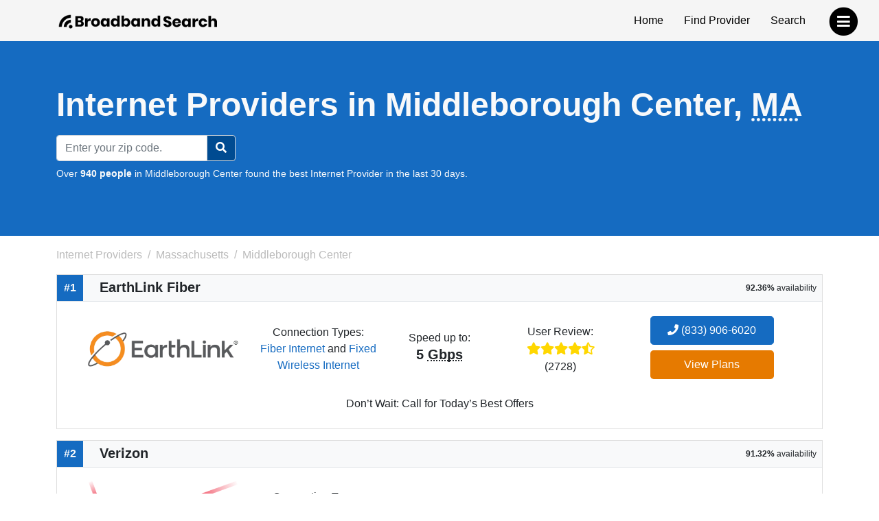

--- FILE ---
content_type: text/html; charset=utf-8
request_url: https://www.broadbandsearch.net/service/massachusetts/middleborough-center
body_size: 12755
content:
<!DOCTYPE html><html lang="en"><head><meta charset="utf-8"/><meta name="viewport" content="width=device-width,initial-scale=1,initial-scale=1.0"/><meta http-equiv="x-ua-compatible" content="IE=edge"/><meta name="robots" content="noarchive"/><meta name="trustpilot-one-time-domain-verification-id" content="ejnGLvpDlDsn5AY4FqhRUoVG8OC28AL08ueBrnND"/><script>window.dataLayer = window.dataLayer || [];</script><script>(function(w,d,s,l,i){w[l]=w[l]||[];w[l].push({'gtm.start': new Date().getTime(),event:'gtm.js'});var f=d.getElementsByTagName(s)[0],
j=d.createElement(s),dl=l!='dataLayer'?'&l='+l:'';j.async=true;j.src=
'https://www.googletagmanager.com/gtm.js?id='+i+dl;f.parentNode.insertBefore(j,f);
})(window,document,'script','dataLayer','GTM-WQDNNDH');
</script><title>Internet Providers in Middleborough Center, MA | Top 5 Options</title><link rel="canonical" href="https://www.broadbandsearch.net/service/massachusetts/middleborough-center"/><meta name="description" content="Top Internet Providers in Middleborough Center, MA: 1. EarthLink Fiber covers 92.36% | 2. Verizon covers 91.32% | 3. Xfinity covers 89.62% | 4. Viasat covers 96.83% | 5. HughesNet covers 98.58%. Find Your Right Connection Today!"/><meta name="keywords" content="Middleborough Center Massachusetts, internet, broadband, television"/><meta property="og:title" content="10 Best Internet Providers in Middleborough Center, MA (for 2025)"/><meta property="og:description" content="Top Internet Providers in Middleborough Center, MA: 1. EarthLink Fiber covers 92.36% | 2. Verizon covers 91.32% | 3. Xfinity covers 89.62% | 4. Viasat covers 96.83% | 5. HughesNet covers 98.58%. Find Your Right Connection Today!"/><meta property="og:image" content="https://cdn.broadbandsearch.net/img/header/logo.webp"/><meta property="og:url" content="https://www.broadbandsearch.net/service/massachusetts/middleborough-center"/><meta property="og:site_name" content="BroadbandSearch.net"/><script src="//cdn.bc0a.com/autopilot/f00000000304031/autopilot_sdk.js"></script><link rel="apple-touch-icon" sizes="57x57" href="https://cdn.broadbandsearch.net/img/social/apple-icon-57x57.png"><link rel="apple-touch-icon" sizes="60x60" href="https://cdn.broadbandsearch.net/img/social/apple-icon-60x60.png"><link rel="apple-touch-icon" sizes="72x72" href="https://cdn.broadbandsearch.net/img/social/apple-icon-72x72.png"><link rel="apple-touch-icon" sizes="76x76" href="https://cdn.broadbandsearch.net/img/social/apple-icon-76x76.png"><link rel="apple-touch-icon" sizes="114x114" href="https://cdn.broadbandsearch.net/img/social/apple-icon-114x114.png"><link rel="apple-touch-icon" sizes="120x120" href="https://cdn.broadbandsearch.net/img/social/apple-icon-120x120.png"><link rel="apple-touch-icon" sizes="144x144" href="https://cdn.broadbandsearch.net/img/social/apple-icon-144x144.png"><link rel="apple-touch-icon" sizes="152x152" href="https://cdn.broadbandsearch.net/img/social/apple-icon-152x152.png"><link rel="apple-touch-icon" sizes="180x180" href="https://cdn.broadbandsearch.net/img/social/apple-icon-180x180.png"><link rel="icon" type="image/png" sizes="192x192" href="https://cdn.broadbandsearch.net/img/social/android-icon-192x192.png"><link rel="icon" type="image/png" sizes="32x32" href="https://cdn.broadbandsearch.net/img/social/favicon-32x32.png"><link rel="icon" type="image/png" sizes="96x96" href="https://cdn.broadbandsearch.net/img/social/favicon-96x96.png"><link rel="icon" type="image/png" sizes="16x16" href="https://cdn.broadbandsearch.net/img/social/favicon-16x16.png"><link rel="manifest" href="https://cdn.broadbandsearch.net/img/social/manifest.json"><meta name="msapplication-TileColor" content="#156bc1"><meta name="msapplication-TileImage" content="https://cdn.broadbandsearch.net/img/social/ms-icon-144x144.png"><meta name="theme-color" content="#156bc1"><link rel="publisher" href="https://plus.google.com/108185431490870175350"><link rel="shortcut icon" type="image/x-icon" href="/favicon.ico"><link rel="icon" type="image/x-icon" href="/favicon.ico"><script src="https://cdn.broadbandsearch.net/js/delayscripts.min.js" type="text/javascript"></script><link rel="stylesheet" type="text/css" href="https://cdn.broadbandsearch.net/css/app.min.css"/><style>.square-ribbon {
    height: 75px;
    left: -5px;
    overflow: hidden;
    position: absolute;
    text-align: right;
    top: -5px;
    width: 75px;
    z-index: 1;
}
.square-ribbon span {
    -webkit-transform: rotate(-45deg);
    background: #d43b3b;
    box-shadow: 0 3px 10px -5px rgb(0 0 0);
    color: #fff;
    display: block;
    font-size: 10px;
    font-weight: 700;
    left: -21px;
    line-height: 20px;
    position: absolute;
    text-align: center;
    text-shadow: 0 0 1px rgb(0 0 0);
    text-transform: uppercase;
    top: 19px;
    transform: rotate(-45deg);
    width: 100px;
}
.square-ribbon span::before {
    border: 3px solid #d43b3b;
    border-bottom-color: transparent;
    border-right-color: transparent;
    content: "";
    left: 0;
    position: absolute;
    top: 100%;
    z-index: -1;
}
.square-ribbon span::after {
    border: 3px solid #d43b3b;
    border-bottom-color: transparent;
    border-left-color: transparent;
    content: "";
    position: absolute;
    right: 0;
    top: 100%;
    z-index: -1;
}
ol.breadcrumb li a { color: #BBB; }
.breadcrumb-item.active { color: #BBB !important; }
.breadcrumb-item+.breadcrumb-item::before { color: #BBB !important; }
</style><link rel="preload" href="https://cdn.broadbandsearch.net/js/map.min.js" as="script"/></head><body><noscript><iframe src="https://www.googletagmanager.com/ns.html?id=GTM-WQDNNDH" height="0" width="0" style="display:none;visibility:hidden"></iframe><div class="container-fluid"><div class="row"><div class="col-sm-12"><div class="panel panel-danger"><div class="panel-heading"><p class="h3 panel-title">We have detected that JavaScript has been disabled.</p></div><div class="panel-body bg-danger text-light"><p>While we have taken every precaution to allow our site to run in every environment, it is <strong>highly recommended</strong> that you enable JavaScript for the best possible experience.</p></div></div></div></div></div></noscript><header id="top"><div class="container"><div class="row"><div class="col-12 col-sm-3"><a class="img" href="/" target="_top"><img class="img-responsive logo-img" src="https://cdn.broadbandsearch.net/img/header/logo.webp" alt="BroadbandSearch" onerror="this.src='https://cdn.broadbandsearch.net/img/default.png'" height="25" width="234"></a><a class="d-none" href="/" target="_top" aria-label="home">BroadbandSearch</a></div><div class="col-sm-9 d-none d-sm-block"><ul class="list-unstyled float-end"><li><a href="/">Home</a></li><li><a class="bs-tooltip" href="/provider" target="_top" title="Find an Internet Service Provider">Find Provider</a></li><li><a class="bs-tooltip" href="/search" target="_top" title="Search for an Internet Service Provider in your area">Search</a></li></ul></div></div></div></header><a class="navigation-button" href="#" aria-label="navbar-toggle"><span class="fa-stack fa-lg pull-right" style="margin-top: 10px;"><i class="fa fa-circle fa-stack-2x" style="color: #000"></i><i class="fa fa-bars fa-stack-1x fa-inverse" style="color: #FFF"></i></span></a><nav id="navigation"><div class="container-fluid"><div class="row"><div class="col-12"><span class="h3">BroadbandSearch</span><ul class="list-unstyled"><li><a href="/" target="_top">Home</a></li><li class="separator"><a href="/provider" target="_top">Find Provider</a></li><li><a href="/search" target="_top">Search by Zip Code</a></li><li><a href="/service" target="_top">Service Areas</a></li><li><a href="/sources" target="_top">Sources</a></li><li class="separator"></li><li><span class="fs-5" style="padding-left:20px;">Connection Types</span><hr class="my-2" style="max-width:175px;margin-left:20px;"></li><li><a href="/provider/fiber" target="_top">Fiber</a></li><li><a href="/provider/cable" target="_top">Cable</a></li><li><a href="/provider/satellite" target="_top">Satellite</a></li><li><a href="/provider/dsl" target="_top">DSL</a></li><li><a href="/provider/fixed-wireless" target="_top">Fixed Wireless</a></li></ul></div></div></div></nav><nav id="breadtop" aria-label="breadcrumb"></nav><form class="mb-3 py-5 bg-primary" method="get" action="/search" style="margin-top:-20px"><div class="container text-light py-3"><div class="row"><div class="col-9 col-sm-12"><h1 class="mb-3 display-5 fw-bold">Internet Providers in Middleborough Center, <abbr title="Massachusetts">MA</abbr></h1><meta itemprop="sameAs" content="http://en.wikipedia.org/wiki/Internet_access"><meta itemprop="name" content="internet access"></div><div class="d-flex d-sm-none col-3"><div class="btn btn-primary d-inline-block d-sm-none my-auto border-white rounded-circle" id="searchZIP"><i class="fa fa-search"></i></div></div><div class="col-12 col-sm-4 col-lg-3 d-none d-sm-block" id="searchInput"><div class="input-group"><input class="form-control" id="search" name="search" placeholder="Enter your zip code." maxlength="5"><button class="btn btn-primary searchButton d-sm-inline-block rounded-0 rounded-end" id="searchBtn" style="border-color: #ced4da"><i class="fa fa-search"></i></button></div></div></div><div class="row"><div class="col-lg-12"><p class="search-sub small mt-2">Over <strong>940 people</strong> in Middleborough Center found the best Internet Provider in the last 30 days.</p></div></div></div></form><div class="container" id="search-results"><div class="row"><ol class="breadcrumb d-none d-sm-flex col-sm-9" itemscope itemtype="http://schema.org/BreadcrumbList" id="breadcrumb-list" style="padding-left:.75rem"><li class="breadcrumb-item bs-tooltip" itemscope itemprop="itemListElement" itemtype="http://schema.org/ListItem" title="Internet Providers"><a itemscope href="/" itemtype="http://schema.org/Thing" itemprop="item" id="breadcrumb-internet-providers"><span itemprop="name">Internet Providers</span><meta itemprop="url" content="/"></a><meta itemprop="position" content="1"></li><li class="breadcrumb-item bs-tooltip" itemscope itemprop="itemListElement" itemtype="http://schema.org/ListItem" title="Massachusetts"><a itemscope href="/service/massachusetts" itemtype="http://schema.org/Thing" itemprop="item" id="breadcrumb-massachusetts"><span itemprop="name">Massachusetts</span><meta itemprop="url" content="/service/massachusetts"></a><meta itemprop="position" content="2"></li><li class="breadcrumb-item active bs-tooltip" itemscope itemprop="itemListElement" itemtype="http://schema.org/ListItem" title="Middleborough Center" aria-current="page"><span itemscope itemtype="http://schema.org/Thing" itemprop="item" id="breadcrumb-middleborough-center"><span itemprop="name">Middleborough Center</span><meta itemprop="url" content="/service/massachusetts/middleborough-center"></span><meta itemprop="position" content="3"></li></ol></div><div class="row"><div class="col-md-12"><div class="card rounded-0 mb-3" itemprop="provider" itemscope="itemscope" itemtype="http://schema.org/LocalBusiness"><div itemprop="address" itemscope="itemscope" itemtype="http://schema.org/PostalAddress"><meta itemprop="/addressLocality" content="Middleborough Center"/><meta itemprop="/addressRegion" content="Massachusetts"/><meta itemprop="/telephone" content="(833) 906-6020"/></div><div class="card-title bg-light m-0 border-bottom" style="line-height:38px;"><span class="float-start text-center fs-6 fw-bold text-light" style="background-color: #156bc1;width:38px;">#1</span><h2 class="d-inline-block mx-4 fs-5 fw-bold" itemprop="name" style="vertical-align: bottom;">EarthLink Fiber</h2><span class="float-end mx-2" style="font-size: 12px;"><strong>92.36%</strong> availability</span></div><div class="card-body city-background text-center"><div class="container-fluid"><div class="row"><div class="col-sm-6 col-lg-3 m-auto" style="padding-right: 1.5rem;"><a class="bs-tooltip" href="/provider/earthlink?city=middleborough-center&amp;state=massachusetts" title="Click to view all Internet plans for EarthLink Fiber."><img class="img-responsive mh-150" src="https://cdn.broadbandsearch.net/img/providers/earthlink.webp" width="285.5" height="150" alt="EarthLink Fiber logo" onerror="this.src='https://cdn.broadbandsearch.net/img/default.png'"/></a></div><div class="col-sm-6 col-lg-2 m-auto p-0"><p class="m-0">Connection Types:</p><a class="bs-tooltip w-75 no-hover" href="/provider/fiber" title="Click to view all Fiber Internet internet providers.">Fiber Internet</a> and <a class="bs-tooltip w-75 no-hover" href="/provider/fixed-wireless" title="Click to view all Fixed Wireless Internet internet providers.">Fixed Wireless Internet</a> </div><div class="col-sm-6 col-lg-2 m-auto p-0"><div style="line-height: 150%;">Speed up to:</div><p class="h5 fw-bold">5 <abbr title="Gigabits per second">Gbps</abbr></p></div><div class="col-sm-6 col-lg-2 m-auto p-0"><div style="line-height: 150%;">User Review:</div><div style="font-size: 18px"><span class="bs-tooltip" title="4.6 out of 5 stars"><i class="fa fa-star" aria-hidden="true" style="color: #FFD700"></i><i class="fa fa-star" aria-hidden="true" style="color: #FFD700"></i><i class="fa fa-star" aria-hidden="true" style="color: #FFD700"></i><i class="fa fa-star" aria-hidden="true" style="color: #FFD700"></i><i class="fa fa-star-half-alt" aria-hidden="true" style="color: #FFD700"></i></span><p class="m-0 small">(2728)</p></div></div><div class="col-sm-6 col-lg-3 m-auto"><meta itemprop="telephone" content="(833) 906-6020"/><div style="margin-top: 5px;"><a class="btn btn-block btn-primary fs-6 mb-2 no-hover btn-lg bs-tooltip" href="/phone/earthlink/sales?city=middleborough-center&amp;state=massachusetts&amp;phone=" title="Click to call a EarthLink Fiber sales agent." style="min-width:75%;" onclick="dataLayer.push({&quot;event&quot;: &quot;phone_call&quot;, &quot;provider_name&quot;: &quot;EarthLink Fiber&quot;, &quot;provider_slug&quot;: &quot;earthlink&quot;, &quot;city&quot;: &quot;middleborough-center&quot;, &quot;state&quot;: &quot;massachusetts&quot;, &quot;position&quot;: &quot;1&quot;, &quot;phone_number&quot;: &quot;(833) 906-6020&quot;, });" rel="nofollow"><i class="fa fa-phone"></i> (833) 906-6020</a></div><a class="btn btn-block btn-plans fs-6 mb-2 no-hover btn-lg bs-tooltip" href="https://earthlinkinternet.com/fiber/deals/" style="min-width:75%;" target="_blank" rel="nofollow noreferrer sponsored" onclick="dataLayer.push({&quot;event&quot;: &quot;provider_click&quot;, &quot;provider_name&quot;: &quot;EarthLink Fiber&quot;, &quot;provider_slug&quot;: &quot;earthlink&quot;, &quot;city&quot;: &quot;middleborough-center&quot;, &quot;state&quot;: &quot;massachusetts&quot;, &quot;position&quot;: &quot;1&quot;});">View Plans</a></div></div></div><div class="col-sm-6 mx-auto mb-3"></div><div class="text-center m-2"><p class="m-0">Don’t Wait: Call for Today’s Best Offers</p></div></div></div></div></div><div class="row"><div class="col-md-12"><div class="card rounded-0 mb-3" itemprop="provider" itemscope="itemscope" itemtype="http://schema.org/LocalBusiness"><div itemprop="address" itemscope="itemscope" itemtype="http://schema.org/PostalAddress"><meta itemprop="/addressLocality" content="Middleborough Center"/><meta itemprop="/addressRegion" content="Massachusetts"/><meta itemprop="/telephone" content="(844) 338-4948"/></div><div class="card-title bg-light m-0 border-bottom" style="line-height:38px;"><span class="float-start text-center fs-6 fw-bold text-light" style="background-color: #156bc1;width:38px;">#2</span><h2 class="d-inline-block mx-4 fs-5 fw-bold" itemprop="name" style="vertical-align: bottom;">Verizon</h2><span class="float-end mx-2" style="font-size: 12px;"><strong>91.32%</strong> availability</span></div><div class="card-body city-background text-center"><div class="container-fluid"><div class="row"><div class="col-sm-6 col-lg-3 m-auto" style="padding-right: 1.5rem;"><a class="bs-tooltip" href="/provider/verizon?city=middleborough-center&amp;state=massachusetts" title="Click to view all Internet plans for Verizon."><img class="img-responsive mh-150" src="https://cdn.broadbandsearch.net/img/providers/fios-verizon.png" width="285.5" height="150" alt="Verizon logo" onerror="this.src='https://cdn.broadbandsearch.net/img/default.png'"/></a></div><div class="col-sm-6 col-lg-2 m-auto p-0"><p class="m-0">Connection Types:</p><a class="bs-tooltip w-75 no-hover" href="/provider/fiber" title="Click to view all Fiber Internet internet providers.">Fiber Internet</a>, <a class="bs-tooltip w-75 no-hover" href="/provider/dsl" title="Click to view all DSL Internet internet providers.">DSL Internet</a>, <a class="bs-tooltip w-75 no-hover" href="/provider/television" title="Click to view all Television internet providers.">Television</a>, <a class="bs-tooltip w-75 no-hover" href="/provider/mobile" title="Click to view all Mobile internet providers.">Mobile</a> and <a class="bs-tooltip w-75 no-hover" href="/provider/phone" title="Click to view all Phone internet providers.">Phone</a> </div><div class="col-sm-6 col-lg-2 m-auto p-0"><div style="line-height: 150%;">Speed up to:</div><p class="h5 fw-bold">1 <abbr title="Gigabits per second">Gbps</abbr></p></div><div class="col-sm-6 col-lg-2 m-auto p-0"><div style="line-height: 150%;">User Review:</div><div style="font-size: 18px"><span class="bs-tooltip" title="3.1 out of 5 stars"><i class="fa fa-star" aria-hidden="true" style="color: #FFD700"></i><i class="fa fa-star" aria-hidden="true" style="color: #FFD700"></i><i class="fa fa-star" aria-hidden="true" style="color: #FFD700"></i><i class="far fa-star" aria-hidden="true" style="color: #CCCCCC"></i><i class="far fa-star" aria-hidden="true" style="color: #CCCCCC"></i></span><p class="m-0 small">(2718)</p></div></div><div class="col-sm-6 col-lg-3 m-auto"><meta itemprop="telephone" content="(844) 338-4948"/><div style="margin-top: 5px;"><a class="btn btn-block btn-primary fs-6 mb-2 no-hover btn-lg bs-tooltip" href="/phone/verizon/sales?city=middleborough-center&amp;state=massachusetts&amp;phone=" title="Click to call a Verizon sales agent." style="min-width:75%;" onclick="dataLayer.push({&quot;event&quot;: &quot;phone_call&quot;, &quot;provider_name&quot;: &quot;Verizon&quot;, &quot;provider_slug&quot;: &quot;verizon&quot;, &quot;city&quot;: &quot;middleborough-center&quot;, &quot;state&quot;: &quot;massachusetts&quot;, &quot;position&quot;: &quot;2&quot;, &quot;phone_number&quot;: &quot;(844) 338-4948&quot;, });" rel="nofollow"><i class="fa fa-phone"></i> (844) 338-4948</a></div></div></div></div><div class="col-sm-6 mx-auto mb-3"></div><div class="text-center m-2"><p class="m-0">Fios customers get upload speeds as fast as their download speeds.</p></div></div></div></div></div><div class="row"><div class="col-md-12"><div class="card rounded-0 mb-3" itemprop="provider" itemscope="itemscope" itemtype="http://schema.org/LocalBusiness"><div itemprop="address" itemscope="itemscope" itemtype="http://schema.org/PostalAddress"><meta itemprop="/addressLocality" content="Middleborough Center"/><meta itemprop="/addressRegion" content="Massachusetts"/><meta itemprop="/telephone" content="(855) 410-1914"/></div><div class="card-title bg-light m-0 border-bottom" style="line-height:38px;"><span class="float-start text-center fs-6 fw-bold text-light" style="background-color: #156bc1;width:38px;">#3</span><h2 class="d-inline-block mx-4 fs-5 fw-bold" itemprop="name" style="vertical-align: bottom;">Xfinity</h2><span class="float-end mx-2" style="font-size: 12px;"><strong>89.62%</strong> availability</span></div><div class="card-body city-background text-center"><div class="container-fluid"><div class="row"><div class="col-sm-6 col-lg-3 m-auto" style="padding-right: 1.5rem;"><a class="bs-tooltip" href="/provider/xfinity?city=middleborough-center&amp;state=massachusetts" title="Click to view all Internet plans for Xfinity."><img class="img-responsive mh-150" src="https://cdn.broadbandsearch.net/img/providers/xfinity.webp" width="285.5" height="150" alt="Xfinity logo" onerror="this.src='https://cdn.broadbandsearch.net/img/default.png'"/></a></div><div class="col-sm-6 col-lg-2 m-auto p-0"><p class="m-0">Connection Types:</p><a class="bs-tooltip w-75 no-hover" href="/provider/cable" title="Click to view all Cable Internet internet providers.">Cable Internet</a>, <a class="bs-tooltip w-75 no-hover" href="/provider/television" title="Click to view all Television internet providers.">Television</a> and <a class="bs-tooltip w-75 no-hover" href="/provider/phone" title="Click to view all Phone internet providers.">Phone</a> </div><div class="col-sm-6 col-lg-2 m-auto p-0"><div style="line-height: 150%;">Speed up to:</div><p class="h5 fw-bold">1 <abbr title="Gigabits per second">Gbps</abbr></p></div><div class="col-sm-6 col-lg-2 m-auto p-0"><div style="line-height: 150%;">User Review:</div><div style="font-size: 18px"><span class="bs-tooltip" title="2.9 out of 5 stars"><i class="fa fa-star" aria-hidden="true" style="color: #FFD700"></i><i class="fa fa-star" aria-hidden="true" style="color: #FFD700"></i><i class="fa fa-star" aria-hidden="true" style="color: #FFD700"></i><i class="far fa-star" aria-hidden="true" style="color: #CCCCCC"></i><i class="far fa-star" aria-hidden="true" style="color: #CCCCCC"></i></span><p class="m-0 small">(2645)</p></div></div><div class="col-sm-6 col-lg-3 m-auto"><meta itemprop="telephone" content="(855) 410-1914"/><div style="margin-top: 5px;"><a class="btn btn-block btn-primary fs-6 mb-2 no-hover btn-lg bs-tooltip" href="/phone/xfinity/sales?city=middleborough-center&amp;state=massachusetts&amp;phone=" title="Click to call a Xfinity sales agent." style="min-width:75%;" onclick="dataLayer.push({&quot;event&quot;: &quot;phone_call&quot;, &quot;provider_name&quot;: &quot;Xfinity&quot;, &quot;provider_slug&quot;: &quot;xfinity&quot;, &quot;city&quot;: &quot;middleborough-center&quot;, &quot;state&quot;: &quot;massachusetts&quot;, &quot;position&quot;: &quot;3&quot;, &quot;phone_number&quot;: &quot;(855) 410-1914&quot;, });" rel="nofollow"><i class="fa fa-phone"></i> (855) 410-1914</a></div><a class="btn btn-block btn-plans fs-6 mb-2 no-hover btn-lg bs-tooltip" href="https://www.myfinance.com/reporting/32357783/?mf_utm_campaign=chameleon-broadbandsearch-xfinity-dl" style="min-width:75%;" target="_blank" rel="nofollow noreferrer sponsored" onclick="dataLayer.push({&quot;event&quot;: &quot;provider_click&quot;, &quot;provider_name&quot;: &quot;Xfinity&quot;, &quot;provider_slug&quot;: &quot;xfinity&quot;, &quot;city&quot;: &quot;middleborough-center&quot;, &quot;state&quot;: &quot;massachusetts&quot;, &quot;position&quot;: &quot;3&quot;});">View Plans</a></div></div></div><div class="col-sm-6 mx-auto mb-3"></div><div class="text-center m-2"><p class="m-0">Comcast customers get access to millions of WiFi hotspots nationwide!</p></div></div></div></div></div><div class="row"><div class="col-md-12"><div class="card rounded-0 mb-3" itemprop="provider" itemscope="itemscope" itemtype="http://schema.org/LocalBusiness"><div itemprop="address" itemscope="itemscope" itemtype="http://schema.org/PostalAddress"><meta itemprop="/addressLocality" content="Middleborough Center"/><meta itemprop="/addressRegion" content="Massachusetts"/><meta itemprop="/telephone" content="(833) 805-0769"/></div><div class="card-title bg-light m-0 border-bottom" style="line-height:38px;"><span class="float-start text-center fs-6 fw-bold text-light" style="background-color: #156bc1;width:38px;">#4</span><h2 class="d-inline-block mx-4 fs-5 fw-bold" itemprop="name" style="vertical-align: bottom;">Viasat</h2><span class="float-end mx-2" style="font-size: 12px;"><strong>96.83%</strong> availability</span></div><div class="card-body city-background text-center"><div class="container-fluid"><div class="row"><div class="col-sm-6 col-lg-3 m-auto" style="padding-right: 1.5rem;"><a class="bs-tooltip" href="/provider/viasat?city=middleborough-center&amp;state=massachusetts" title="Click to view all Internet plans for Viasat."><meta itemprop="image" content="https://cdn.broadbandsearch.net/img/providers/viasat.png"><img class="img-responsive mh-150" loading="lazy" src="https://cdn.broadbandsearch.net/img/providers/viasat.png" width="285.5" height="150" alt="Viasat logo" id="viasat-logo" onerror="this.src='https://cdn.broadbandsearch.net/img/default.png'"></a></div><div class="col-sm-6 col-lg-2 m-auto p-0"><p class="m-0">Connection Types:</p><a class="bs-tooltip w-75 no-hover" href="/provider/satellite" title="Click to view all Satellite Internet internet providers.">Satellite Internet</a> and <a class="bs-tooltip w-75 no-hover" href="/provider/phone" title="Click to view all Phone internet providers.">Phone</a> </div><div class="col-sm-6 col-lg-2 m-auto p-0"><div style="line-height: 150%;">Speed up to:</div><p class="h5 fw-bold">150 <abbr title="Megabits per second">Mbps</abbr></p></div><div class="col-sm-6 col-lg-2 m-auto p-0"><div style="line-height: 150%;">User Review:</div><div style="font-size: 18px"><span class="bs-tooltip" title="3.5 out of 5 stars"><i class="fa fa-star" aria-hidden="true" style="color: #FFD700"></i><i class="fa fa-star" aria-hidden="true" style="color: #FFD700"></i><i class="fa fa-star" aria-hidden="true" style="color: #FFD700"></i><i class="fa fa-star-half-alt" aria-hidden="true" style="color: #FFD700"></i><i class="far fa-star" aria-hidden="true" style="color: #CCCCCC"></i></span><p class="m-0 small">(2975)</p></div></div><div class="col-sm-6 col-lg-3 m-auto"><meta itemprop="telephone" content="(833) 805-0769"/><div style="margin-top: 5px;"><a class="btn btn-block btn-primary fs-6 mb-2 no-hover btn-lg bs-tooltip" href="/phone/viasat/sales?city=middleborough-center&amp;state=massachusetts&amp;phone=" title="Click to call a Viasat sales agent." style="min-width:75%;" onclick="dataLayer.push({&quot;event&quot;: &quot;phone_call&quot;, &quot;provider_name&quot;: &quot;Viasat&quot;, &quot;provider_slug&quot;: &quot;viasat&quot;, &quot;city&quot;: &quot;middleborough-center&quot;, &quot;state&quot;: &quot;massachusetts&quot;, &quot;position&quot;: &quot;4&quot;, &quot;phone_number&quot;: &quot;(833) 805-0769&quot;, });" rel="nofollow"><i class="fa fa-phone"></i> (833) 805-0769</a></div><a class="btn btn-block btn-plans fs-6 mb-2 no-hover btn-lg bs-tooltip" href="https://cart.viasatdeals.com/?address=&amp;address2=&amp;city=&amp;state=FL&amp;zip=&amp;igp=45017&amp;tel=1-855-563-3448&amp;utm_source=vast+bridges&amp;utm_medium=perf+mkt&amp;utm_campaign=vast+bridges+viasat+cart+bbs" style="min-width:75%;" target="_blank" rel="nofollow noreferrer sponsored" onclick="dataLayer.push({&quot;event&quot;: &quot;provider_click&quot;, &quot;provider_name&quot;: &quot;Viasat&quot;, &quot;provider_slug&quot;: &quot;viasat&quot;, &quot;city&quot;: &quot;middleborough-center&quot;, &quot;state&quot;: &quot;massachusetts&quot;, &quot;position&quot;: &quot;4&quot;});">View Plans</a></div></div></div><div class="col-sm-6 mx-auto mb-3"></div></div></div></div></div><div class="row"><div class="col-md-12"><div class="card rounded-0 mb-3" itemprop="provider" itemscope="itemscope" itemtype="http://schema.org/LocalBusiness"><div itemprop="address" itemscope="itemscope" itemtype="http://schema.org/PostalAddress"><meta itemprop="/addressLocality" content="Middleborough Center"/><meta itemprop="/addressRegion" content="Massachusetts"/><meta itemprop="/telephone" content="(833) 644-2535"/></div><div class="card-title bg-light m-0 border-bottom" style="line-height:38px;"><span class="float-start text-center fs-6 fw-bold text-light" style="background-color: #156bc1;width:38px;">#5</span><h2 class="d-inline-block mx-4 fs-5 fw-bold" itemprop="name" style="vertical-align: bottom;">HughesNet</h2><span class="float-end mx-2" style="font-size: 12px;"><strong>98.58%</strong> availability</span></div><div class="card-body city-background text-center"><div class="container-fluid"><div class="row"><div class="col-sm-6 col-lg-3 m-auto" style="padding-right: 1.5rem;"><a class="bs-tooltip" href="/provider/hughesnet?city=middleborough-center&amp;state=massachusetts" title="Click to view all Internet plans for HughesNet."><meta itemprop="image" content="https://cdn.broadbandsearch.net/img/providers/1492545003572hughesnet.png"><img class="img-responsive mh-150" loading="lazy" src="https://cdn.broadbandsearch.net/img/providers/1492545003572hughesnet.png" width="285.5" height="150" alt="HughesNet logo" id="hughesnet-logo" onerror="this.src='https://cdn.broadbandsearch.net/img/default.png'"></a></div><div class="col-sm-6 col-lg-2 m-auto p-0"><p class="m-0">Connection Types:</p><a class="bs-tooltip w-75 no-hover" href="/provider/satellite" title="Click to view all Satellite Internet internet providers.">Satellite Internet</a> and <a class="bs-tooltip w-75 no-hover" href="/provider/phone" title="Click to view all Phone internet providers.">Phone</a> </div><div class="col-sm-6 col-lg-2 m-auto p-0"><div style="line-height: 150%;">Speed up to:</div><p class="h5 fw-bold">100 <abbr title="Megabits per second">Mbps</abbr></p></div><div class="col-sm-6 col-lg-2 m-auto p-0"><div style="line-height: 150%;">User Review:</div><div style="font-size: 18px"><span class="bs-tooltip" title="3.9 out of 5 stars"><i class="fa fa-star" aria-hidden="true" style="color: #FFD700"></i><i class="fa fa-star" aria-hidden="true" style="color: #FFD700"></i><i class="fa fa-star" aria-hidden="true" style="color: #FFD700"></i><i class="fa fa-star" aria-hidden="true" style="color: #FFD700"></i><i class="far fa-star" aria-hidden="true" style="color: #CCCCCC"></i></span><p class="m-0 small">(2869)</p></div></div><div class="col-sm-6 col-lg-3 m-auto"><meta itemprop="telephone" content="(833) 644-2535"/><div style="margin-top: 5px;"><a class="btn btn-block btn-primary fs-6 mb-2 no-hover btn-lg bs-tooltip" href="/phone/hughesnet/sales?city=middleborough-center&amp;state=massachusetts&amp;phone=" title="Click to call a HughesNet sales agent." style="min-width:75%;" onclick="dataLayer.push({&quot;event&quot;: &quot;phone_call&quot;, &quot;provider_name&quot;: &quot;HughesNet&quot;, &quot;provider_slug&quot;: &quot;hughesnet&quot;, &quot;city&quot;: &quot;middleborough-center&quot;, &quot;state&quot;: &quot;massachusetts&quot;, &quot;position&quot;: &quot;5&quot;, &quot;phone_number&quot;: &quot;(833) 644-2535&quot;, });" rel="nofollow"><i class="fa fa-phone"></i> (833) 644-2535</a></div><a class="btn btn-block btn-plans fs-6 mb-2 no-hover btn-lg bs-tooltip" href="https://www.myfinance.com/reporting/32357763/?mf_utm_campaign=chameleon-broadbandsearch-hughesnet-dl" style="min-width:75%;" target="_blank" rel="nofollow noreferrer sponsored" onclick="dataLayer.push({&quot;event&quot;: &quot;provider_click&quot;, &quot;provider_name&quot;: &quot;HughesNet&quot;, &quot;provider_slug&quot;: &quot;hughesnet&quot;, &quot;city&quot;: &quot;middleborough-center&quot;, &quot;state&quot;: &quot;massachusetts&quot;, &quot;position&quot;: &quot;5&quot;});">View Plans</a></div></div></div><div class="col-sm-6 mx-auto mb-3"><div class="row mb-3"><div class="col-sm-12 m-auto"><div class="accordion-flush" id="hughesnet-disclaimer"><div class="accordion-item bg-transparent"><div class="accordion-header" id="hughesnet-faq1"><btn class="accordion-button collapsed p-0 bg-transparent" type="button" data-bs-toggle="collapse" data-bs-target="#hughesnet-faq1-body1" aria-controls="#hughesnet-faq1-body1"><span class="w-75 text-center small m-auto">*per month w/ ACH enrollment & 24-month commitment.&nbsp;</span><span class="small text-primary">(full text)</span></btn></div><div class="accordion-collapse collapse" id="hughesnet-faq1-body1" data-bs-parent="#hughesnet-disclaimer" aria-labelledby="hughesnet-faq1"><div class="accordion-body p-0"><p class="small m-0">*24-month commitment and early service termination fees apply. Monthly Fee reflects the applied $5 savings for ACH enrollment. Offer may vary by geographic area.</p></div></div></div></div></div></div></div><div class="text-center m-2"><p class="m-0">Unlimited Data – With no hard data limits, if you use the data in your plan, speeds will reduce.</p></div></div></div></div></div><div class="row"><div class="col-sm-12"><h2 style="margin-top: 50px; margin-bottom: 50px;">Television Only Providers in Middleborough Center, <abbr title="Massachusetts">MA</abbr></h2></div></div><div class="row"><div class="col-md-12"><div class="card rounded-0 mb-3 lh-sm"><h3 class="card-title bg-light m-0 border-bottom"><span class="float-start text-center fs-6 fw-bold text-light" style="background-color: #156bc1;width:38px;line-height:38px;">#1</span><span class="mx-4 fs-5 fw-bold" style="line-height:38px;">Dish Network</span></h3><div class="card-body city-background"><div class="container-fluid"><div class="row"><div class="col-sm-3 m-auto"><a class="bs-tooltip" href="/provider/dish-network?city=middleborough-center&amp;state=massachusetts" title="Click to view all Television plans for Dish Network."><meta itemprop="image" content="https://cdn.broadbandsearch.net/img/providers/dish-network.svg"><img class="img-responsive" loading="lazy" src="https://cdn.broadbandsearch.net/img/providers/dish-network.svg" width="285.5" height="150" alt="Dish Network logo" id="dish-network-logo" onerror="this.src='https://cdn.broadbandsearch.net/img/default.png'"></a></div><div class="col-sm-6 m-auto"><p class="fw-bold mt-3">Dish Network</p><p>DISH Network is ranked #1 in customer satisfaction by J.D. Power</p><p>Dish Network provides <a href="/provider/television" class="badge rounded-pill bg-primary text-light no-hover bs-tooltip" title="Click to view all Television providers.">Television</a> in Middleborough Center, <abbr title="Massachusetts">MA</abbr></p><ul class="fa-ul"><li><i class="fa-li fas fa-tv text-primary"></i> DISH is ranked #1 in Customer Satisfaction by J.D. Power for the third year in a row.</li><li><i class="fa-li fas fa-tv text-primary"></i> 2-Year TV Price Guarantee.</li><li><i class="fa-li fas fa-tv text-primary"></i> Free Google Voice Remote and Smart DVR Included.</li><li><i class="fa-li fas fa-tv text-primary"></i> Record up to 16 shows at once.</li><li><i class="fa-li fas fa-tv text-primary"></i> 80,000 On Demand Titles.</li><li><i class="fa-li fas fa-tv text-primary"></i> FREE Standard Professional Installation from a trusted, local expert.</li></ul></div><div class="col-sm-3 m-auto text-center"><div class="fs-5">Dish Network television pricing starting at:</div><div class="text-danger fs-3 fw-bold">$64.99</div><div><a class="btn btn-block btn-lg btn-primary mb-2 no-hover w-75 bs-tooltip" href="/phone/dish-network/sales?city=middleborough-center&amp;state=massachusetts&amp;phone=" title="Click to call a Dish Network sales agent." rel="nofollow"><i class="fa fa-phone"></i> (844) 892-3822</a></div></div></div></div></div></div></div></div><div class="row"><div class="col-md-12"><div class="card rounded-0 mb-3 lh-sm"><h3 class="card-title bg-light m-0 border-bottom"><span class="float-start text-center fs-6 fw-bold text-light" style="background-color: #156bc1;width:38px;line-height:38px;">#2</span><span class="mx-4 fs-5 fw-bold" style="line-height:38px;">DIRECTV</span></h3><div class="card-body city-background"><div class="container-fluid"><div class="row"><div class="col-sm-3 m-auto"><a class="bs-tooltip" href="/provider/directv?city=middleborough-center&amp;state=massachusetts" title="Click to view all Television plans for DIRECTV."><meta itemprop="image" content="https://cdn.broadbandsearch.net/img/providers/1464719247868directv.png"><img class="img-responsive" loading="lazy" src="https://cdn.broadbandsearch.net/img/providers/1464719247868directv.png" width="285.5" height="150" alt="DIRECTV logo" id="directv-logo" onerror="this.src='https://cdn.broadbandsearch.net/img/default.png'"></a></div><div class="col-sm-6 m-auto"><p class="fw-bold mt-3">DIRECTV</p><p>DIRECTV has been rated #1 in customer satisfaction over cable for 17 years running.</p><p>DIRECTV provides <a href="/provider/television" class="badge rounded-pill bg-primary text-light no-hover bs-tooltip" title="Click to view all Television providers.">Television</a> in Middleborough Center, <abbr title="Massachusetts">MA</abbr></p><ul class="fa-ul"><li><i class="fa-li fas fa-tv text-primary"></i> Best entertainement options for any sports fan over Cable TV, including NFL Sunday Ticket!</li><li><i class="fa-li fas fa-tv text-primary"></i> Includes local channels</li><li><i class="fa-li fas fa-tv text-primary"></i> HBO, Showtime, Starz, Cinemax free for first 3 months</li><li><i class="fa-li fas fa-tv text-primary"></i> Free upgrade to Genie HD-DVR</li><li><i class="fa-li fas fa-tv text-primary"></i> Free professional installation in up to 4 rooms</li></ul></div><div class="col-sm-3 m-auto text-center"><div class="fs-5">DIRECTV television pricing starting at:</div><div class="text-danger fs-3 fw-bold">$64.99</div><div><a class="btn btn-block btn-lg btn-primary mb-2 no-hover w-75 bs-tooltip" href="/phone/directv/sales?city=middleborough-center&amp;state=massachusetts&amp;phone=" title="Click to call a DIRECTV sales agent." rel="nofollow"><i class="fa fa-phone"></i> (833) 702-3102</a></div></div></div></div></div></div></div></div><div class="row"><div class="col-md-12"><hr></div></div><div class="row text-center"><div class="col-md-3 mb-3"><div class="card"><div class="card-body city-background"><div class="square-ribbon bs-tooltip" title="#1 Internet Provider in Middleborough Center, MA"><span>#1</span></div><p><i class="fa fa-5x fa-trophy text-danger"></i></p><p><strong>Best Provider Overall</strong></p><p><a class="btn btn-primary w-75 text-light no-hover" href="https://earthlinkinternet.com/fiber/deals/" target="_blank" rel="nofollow noreferrer" onclick="dataLayer.push({&quot;event&quot;: &quot;provider_click&quot;, &quot;provider_name&quot;: &quot;EarthLink Fiber&quot;, &quot;provider_slug&quot;: &quot;earthlink&quot;, &quot;city&quot;: &quot;middleborough-center&quot;, &quot;state&quot;: &quot;massachusetts&quot;, &quot;position&quot;: &quot;100&quot;});">EarthLink Fiber</a></p></div></div></div><div class="col-md-3 mb-3"><div class="card"><div class="card-body city-background"><p><i class="fa fa-5x fa-gamepad text-info"></i></p><p><strong>Best Provider for Gaming</strong></p><p><a class="btn btn-info w-75 text-light no-hover" href="https://earthlinkinternet.com/fiber/deals/" target="_blank" rel="nofollow noreferrer" onclick="dataLayer.push({&quot;event&quot;: &quot;provider_click&quot;, &quot;provider_name&quot;: &quot;EarthLink Fiber&quot;, &quot;provider_slug&quot;: &quot;earthlink&quot;, &quot;city&quot;: &quot;middleborough-center&quot;, &quot;state&quot;: &quot;massachusetts&quot;, &quot;position&quot;: &quot;101&quot;});">EarthLink Fiber</a></p></div></div></div><div class="col-md-3 mb-3"><div class="card"><div class="card-body city-background"><p><i class="fa fa-5x fa-tv text-warning"></i></p><p><strong>Best Provider for Streaming</strong></p><p><a class="btn btn-warning w-75 text-light no-hover" href="https://earthlinkinternet.com/fiber/deals/" target="_blank" rel="nofollow noreferrer" onclick="dataLayer.push({&quot;event&quot;: &quot;provider_click&quot;, &quot;provider_name&quot;: &quot;EarthLink Fiber&quot;, &quot;provider_slug&quot;: &quot;earthlink&quot;, &quot;city&quot;: &quot;middleborough-center&quot;, &quot;state&quot;: &quot;massachusetts&quot;, &quot;position&quot;: &quot;102&quot;});">EarthLink Fiber</a></p></div></div></div><div class="col-md-3 mb-3"><div class="card"><div class="card-body city-background"><p><i class="far fa-5x fa-map text-success"></i></p><p><strong>Best Provider for Availability</strong></p><p><a class="btn btn-warning w-75 text-light no-hover" href="https://www.hughesnet.com/?campaignid=291675&amp;mid_code=291675&amp;phone_number=833-875-1963&amp;utm_campaign=291675&amp;utm_medium=referral&amp;utm_source=partner&amp;partnerid=291675&amp;programcode=291675KEPCJ3&amp;site_url=www.hughesnet.com" target="_blank" rel="nofollow noreferrer" onclick="dataLayer.push({&quot;event&quot;: &quot;provider_click&quot;, &quot;provider_name&quot;: &quot;HughesNet&quot;, &quot;provider_slug&quot;: &quot;hughesnet&quot;, &quot;city&quot;: &quot;middleborough-center&quot;, &quot;state&quot;: &quot;massachusetts&quot;, &quot;position&quot;: &quot;103&quot;});">HughesNet</a></p></div></div></div></div><div class="row"><div class="col-sm-12"><a name="all"></a><h4 class="mt-5 h3">Middleborough Center, <abbr title="Massachusetts">MA</abbr> - Internet Connection and Coverage Map</h4></div></div><div class="row"><div class="col-sm-12"><p style="line-height: 200%;"><strong>Middleborough Center, <abbr title="Massachusetts">MA</abbr></strong> has a total of <strong>12</strong> internet providers including &nbsp;<a class="badge rounded-pill text-light bg-primary no-hover bs-tooltip" href="/provider/fiber" title="Middleborough Center, MA has 3 Fiber Internet internet  providers.">3 Fiber Internet  providers</a>, <a class="badge rounded-pill text-light bg-primary no-hover bs-tooltip" href="/provider/cable" title="Middleborough Center, MA has 2 Cable Internet internet  providers.">2 Cable Internet  providers</a>, <a class="badge rounded-pill text-light bg-primary no-hover bs-tooltip" href="/provider/dsl" title="Middleborough Center, MA has 2 DSL Internet internet  providers.">2 DSL Internet  providers</a> and <a class="badge rounded-pill text-light bg-primary no-hover bs-tooltip" href="/provider/satellite" title="Middleborough Center, MA has 2 Satellite Internet internet  providers.">2 Satellite Internet  providers</a>.</p></div></div><div class="row mt-3"><div class="col-md-12"><div class="city-map" data-latitude="41.89412135" data-longitude="-70.91436844" data-zoom="12" data-geojson="/geojson/service/massachusetts/middleborough-center" data-outline="/geojson/outline/massachusetts/middleborough-center"><div class="city-map--controls"><div class="btn-group"></div></div></div><script src="https://cdn.broadbandsearch.net/js/map.min.js" type="text/javascript"></script><link rel="stylesheet" type="text/css" href="https://cdn.broadbandsearch.net/css/app.min.css"/><link rel="stylesheet" href="https://cdnjs.cloudflare.com/ajax/libs/leaflet/1.7.1/leaflet.min.css" integrity="sha512-1xoFisiGdy9nvho8EgXuXvnpR5GAMSjFwp40gSRE3NwdUdIMIKuPa7bqoUhLD0O/5tPNhteAsE5XyyMi5reQVA==" crossorigin="anonymous" referrerpolicy="no-referrer"/><style>div.city-map {
    height: 600px;
    width: 100%;
    position: relative;
}

.btn-secondary {
    color: #FFF !important;
}

div.city-map.image-map {
    display: flex;
    justify-content: center;
    align-items: center;
    cursor: pointer;
    background: #FFF;
}

.city-map {
    display: flex;
    justify-content: center;
    align-items: center;
    &.image-map span, .city-map--loading {
        width: 100%;
        padding: 12px 0;
        text-align: center;
        background: rgba(255, 255, 255, .5);
        position: absolute;
        font-weight: 600;
        font-size: 22px;
        z-index: 9999;
    }
}

.city-map--controls {
    display: block;
    position: absolute;
    top: 0;
    left: 0;
    z-index: 9999;

    .btn-group .btn {
        border: 0;
    }
}</style></div></div><div class="row"><div class="col-md-12"><hr></div></div><div class="row my-3"><div class="col-md-12"><h2>Compare Middleborough Center, MA Internet Providers Ranked by Fastest Speed</h2><div class="table-responsive mt-3 city-background" id="featured-snippet"><table class="table table-hover align-middle"><thead><tr><th></th><th class="d-none d-sm-table-cell"></th><th>Provider</th><th><nobr>Max <abbr title="Megabits per second">Mbps</abbr> Download</nobr></th><th>Type</th></tr></thead><tbody><tr><td><strong>1.</strong></td><td class="d-none d-sm-table-cell" style="width: 100px;"><a class="bs-image-max-50 bs-tooltip" href="https://earthlinkinternet.com/fiber/deals/" target="_blank" rel="nofollow" title="Click to view more information about EarthLink Fiber." onclick="dataLayer.push({&quot;event&quot;: &quot;provider_click&quot;, &quot;provider_name&quot;: &quot;EarthLink Fiber&quot;, &quot;provider_slug&quot;: &quot;earthlink&quot;, &quot;city&quot;: &quot;middleborough-center&quot;, &quot;state&quot;: &quot;massachusetts&quot;, &quot;position&quot;: &quot;200&quot;});"><meta itemprop="logo" content="https://cdn.broadbandsearch.net/img/providers/earthlink.webp"><img class="img-responsive" loading="lazy" src="https://cdn.broadbandsearch.net/img/providers/earthlink.webp" width="500" height="200" alt="EarthLink Fiber logo" id="" onerror="this.src='https://cdn.broadbandsearch.net/img/default.png'"></a></td><td>EarthLink Fiber</td><td>5 <abbr title="Gigabits per second">Gbps</abbr></td><td><span>Fiber Internet</span> and <span>Fixed Wireless Internet</span></td></tr><tr><td><strong>2.</strong></td><td class="d-none d-sm-table-cell" style="width: 100px;"><meta itemprop="logo" content="https://cdn.broadbandsearch.net/img/providers/fios-verizon.png"><img class="img-responsive" loading="lazy" src="https://cdn.broadbandsearch.net/img/providers/fios-verizon.png" width="500" height="200" alt="Verizon logo" id="" onerror="this.src='https://cdn.broadbandsearch.net/img/default.png'"></td><td>Verizon</td><td>1 <abbr title="Gigabits per second">Gbps</abbr></td><td><span>Fiber Internet</span>, <span>DSL Internet</span>, <span>Television</span>, <span>Mobile</span> and <span>Phone</span></td></tr><tr><td><strong>3.</strong></td><td class="d-none d-sm-table-cell" style="width: 100px;"><a class="bs-image-max-50 bs-tooltip" href="https://www.myfinance.com/reporting/32357783/?mf_utm_campaign=chameleon-broadbandsearch-xfinity-dl" target="_blank" rel="nofollow" title="Click to view more information about Xfinity." onclick="dataLayer.push({&quot;event&quot;: &quot;provider_click&quot;, &quot;provider_name&quot;: &quot;Xfinity&quot;, &quot;provider_slug&quot;: &quot;xfinity&quot;, &quot;city&quot;: &quot;middleborough-center&quot;, &quot;state&quot;: &quot;massachusetts&quot;, &quot;position&quot;: &quot;200&quot;});"><meta itemprop="logo" content="https://cdn.broadbandsearch.net/img/providers/xfinity.webp"><img class="img-responsive" loading="lazy" src="https://cdn.broadbandsearch.net/img/providers/xfinity.webp" width="500" height="200" alt="Xfinity logo" id="" onerror="this.src='https://cdn.broadbandsearch.net/img/default.png'"></a></td><td>Xfinity</td><td>1 <abbr title="Gigabits per second">Gbps</abbr></td><td><span>Cable Internet</span>, <span>Television</span> and <span>Phone</span></td></tr><tr><td><strong>4.</strong></td><td class="d-none d-sm-table-cell" style="width: 100px;"><a class="bs-image-max-50 bs-tooltip" href="https://cart.viasatdeals.com/?address=&amp;address2=&amp;city=&amp;state=FL&amp;zip=&amp;igp=45017&amp;tel=1-855-563-3448&amp;utm_source=vast+bridges&amp;utm_medium=perf+mkt&amp;utm_campaign=vast+bridges+viasat+cart+bbs" target="_blank" rel="nofollow" title="Click to view more information about Viasat." onclick="dataLayer.push({&quot;event&quot;: &quot;provider_click&quot;, &quot;provider_name&quot;: &quot;Viasat&quot;, &quot;provider_slug&quot;: &quot;viasat&quot;, &quot;city&quot;: &quot;middleborough-center&quot;, &quot;state&quot;: &quot;massachusetts&quot;, &quot;position&quot;: &quot;200&quot;});"><meta itemprop="logo" content="https://cdn.broadbandsearch.net/img/providers/viasat.png"><img class="img-responsive" loading="lazy" src="https://cdn.broadbandsearch.net/img/providers/viasat.png" width="500" height="200" alt="Viasat logo" id="" onerror="this.src='https://cdn.broadbandsearch.net/img/default.png'"></a></td><td>Viasat</td><td>150 <abbr title="Megabits per second">Mbps</abbr></td><td><span>Satellite Internet</span> and <span>Phone</span></td></tr><tr><td><strong>5.</strong></td><td class="d-none d-sm-table-cell" style="width: 100px;"><a class="bs-image-max-50 bs-tooltip" href="https://www.myfinance.com/reporting/32357763/?mf_utm_campaign=chameleon-broadbandsearch-hughesnet-dl" target="_blank" rel="nofollow" title="Click to view more information about HughesNet." onclick="dataLayer.push({&quot;event&quot;: &quot;provider_click&quot;, &quot;provider_name&quot;: &quot;HughesNet&quot;, &quot;provider_slug&quot;: &quot;hughesnet&quot;, &quot;city&quot;: &quot;middleborough-center&quot;, &quot;state&quot;: &quot;massachusetts&quot;, &quot;position&quot;: &quot;200&quot;});"><meta itemprop="logo" content="https://cdn.broadbandsearch.net/img/providers/1492545003572hughesnet.png"><img class="img-responsive" loading="lazy" src="https://cdn.broadbandsearch.net/img/providers/1492545003572hughesnet.png" width="500" height="200" alt="HughesNet logo" id="" onerror="this.src='https://cdn.broadbandsearch.net/img/default.png'"></a></td><td>HughesNet</td><td>100 <abbr title="Megabits per second">Mbps</abbr></td><td><span>Satellite Internet</span> and <span>Phone</span></td></tr></tbody></table></div></div></div><div class="row"><div class="col-md-12"><hr></div></div><div class="row"><div class="col-md-12 text-center"><p style="margin-bottom: 30px;">Use the below tables to compare high-speed internet service providers with internet speeds as well as data caps in Middleborough Center, Massachusetts</p></div></div><div class="row"><div class="col-md-6"><p><strong>Your Best Internet Service Option By Usage</strong></p><ul><li>Best Provider for Overall Usage - <a href="https://earthlinkinternet.com/fiber/deals/", target="_blank", rel="nofollow", title="Click to view more information about EarthLink Fiber.", onclick='dataLayer.push({"event": "provider_click", "provider_name": "EarthLink Fiber", "provider_slug": "earthlink", "city": "middleborough-center", "state": "massachusetts", "position": "300"});'>EarthLink Fiber</a></li><li>Best Provider for Fast Speeds - <a href="https://earthlinkinternet.com/fiber/deals/", target="_blank", rel="nofollow", title="Click to view more information about EarthLink Fiber.", onclick='dataLayer.push({"event": "provider_click", "provider_name": "EarthLink Fiber", "provider_slug": "earthlink", "city": "middleborough-center", "state": "massachusetts", "position": "301"});'>EarthLink Fiber</a></li><li>Best Provider for Gaming - <a href="https://earthlinkinternet.com/fiber/deals/", target="_blank", rel="nofollow", title="Click to view more information about EarthLink Fiber.", onclick='dataLayer.push({"event": "provider_click", "provider_name": "EarthLink Fiber", "provider_slug": "earthlink", "city": "middleborough-center", "state": "massachusetts", "position": "302"});'>EarthLink Fiber</a></li><li>Best Provider for Streaming - <a href="https://earthlinkinternet.com/fiber/deals/", target="_blank", rel="nofollow", title="Click to view more information about EarthLink Fiber.", onclick='dataLayer.push({"event": "provider_click", "provider_name": "EarthLink Fiber", "provider_slug": "earthlink", "city": "middleborough-center", "state": "massachusetts", "position": "303"});'>EarthLink Fiber</a></li><li>Best Provider for Availability - <a href="https://www.hughesnet.com/?campaignid=291675&mid_code=291675&phone_number=833-875-1963&utm_campaign=291675&utm_medium=referral&utm_source=partner&partnerid=291675&programcode=291675KEPCJ3&site_url=www.hughesnet.com", target="_blank", rel="nofollow", title="Click to view more information about HughesNet.", onclick='dataLayer.push({"event": "provider_click", "provider_name": "HughesNet", "provider_slug": "hughesnet", "city": "middleborough-center", "state": "massachusetts", "position": "304"});'>HughesNet</a></li></ul><p><strong>Fastest Internet Speeds in Middleborough Center, Massachusetts</strong><ul><li><a href="https://earthlinkinternet.com/fiber/deals/", target="_blank", rel="nofollow", title="Click to view more information about EarthLink Fiber.", onclick='dataLayer.push({"event": "provider_click", "provider_name": "EarthLink Fiber", "provider_slug": "earthlink", "city": "middleborough-center", "state": "massachusetts", "position": "305"});'>EarthLink Fiber</a> - 5 <abbr title="Gigabits per second">Gbps</abbr><strong class="text-danger" style="margin-left: 7px;">** Fast Download **</strong></li><li>Verizon - 1 <abbr title="Gigabits per second">Gbps</abbr></li><li>Xfinity - 1 <abbr title="Gigabits per second">Gbps</abbr></li></ul></p></div><div class="col-md-6"><p><strong>Internet Provider Types in Middleborough Center, Massachusetts</strong></p><ul><li>Fiber Internet - 88.28%</li><li>Cable Internet - 87.94%</li><li>DSL Internet - 83.43%</li><li>Satellite Internet - 100%</li></ul><p><strong>Widest Coverage Providers in Middleborough Center, Massachusetts</strong><ul><li><a href="https://www.hughesnet.com/?campaignid=291675&mid_code=291675&phone_number=833-875-1963&utm_campaign=291675&utm_medium=referral&utm_source=partner&partnerid=291675&programcode=291675KEPCJ3&site_url=www.hughesnet.com", target="_blank", rel="nofollow", title="Click to view more information about HughesNet.", onclick='dataLayer.push({"event": "provider_click", "provider_name": "HughesNet", "provider_slug": "hughesnet", "city": "middleborough-center", "state": "massachusetts", "position": "306"});'>HughesNet</a> - 98.58%</li><li><a href="https://cart.viasatdeals.com/?address=&address2=&city=&state=FL&zip=&igp=45017&tel=1-855-563-3448&utm_source=vast+bridges&utm_medium=perf+mkt&utm_campaign=vast+bridges+viasat+cart+bbs", target="_blank", rel="nofollow", title="Click to view more information about Viasat.", onclick='dataLayer.push({"event": "provider_click", "provider_name": "Viasat", "provider_slug": "viasat", "city": "middleborough-center", "state": "massachusetts", "position": "306"});'>Viasat</a> - 96.83%</li><li><a href="https://earthlinkinternet.com/fiber/deals/", target="_blank", rel="nofollow", title="Click to view more information about EarthLink Fiber.", onclick='dataLayer.push({"event": "provider_click", "provider_name": "EarthLink Fiber", "provider_slug": "earthlink", "city": "middleborough-center", "state": "massachusetts", "position": "306"});'>EarthLink Fiber</a> - 92.36%</li></ul></p></div></div><div class="row mt-3"><div class="col-md-12"><p class="h3 fw-bold">Below is a list of the Fiber Internet options in Middleborough Center, Massachusetts with up to Gigabit connections. Search Fiber-optic internet plans and internet packages.</p></div></div><div class="row"><div class="col-md-12"><ol><li><strong>EarthLink Fiber</strong> - 5 <abbr title="Gigabits per second">Gbps</abbr> - <span>Fiber Internet</span> and <span>Fixed Wireless Internet</span></li><li><strong>Verizon</strong> - 1 <abbr title="Gigabits per second">Gbps</abbr> - <span>Fiber Internet</span>, <span>DSL Internet</span>, <span>Television</span>, <span>Mobile</span> and <span>Phone</span></li><li><strong>Cyberonic</strong> - 11 <abbr title="Megabits per second">Mbps</abbr> - <span>Fiber Internet</span>, <span>Cable Internet</span>, <span>DSL Internet</span>, <span>Copper Internet</span> and <span>Fixed Wireless Internet</span></li></ol></div></div><div class="row mt-3"><div class="col-md-12"><p class="h3 fw-bold">Here are the internet providers that have the best availability in Middleborough Center, Massachusetts, ranked by quality of service and fast speeds.</p></div></div><div class="row"><div class="col-md-12"><ol><li><strong>EarthLink Fiber</strong> - 
5 <abbr title="Gigabits per second">Gbps</abbr> - <span>Fiber Internet</span> and <span>Fixed Wireless Internet</span></li><li><strong>HughesNet</strong> - 
100 <abbr title="Megabits per second">Mbps</abbr> - <span>Satellite Internet</span> and <span>Phone</span></li><li><strong>Viasat</strong> - 
150 <abbr title="Megabits per second">Mbps</abbr> - <span>Satellite Internet</span> and <span>Phone</span></li><li><strong>Verizon</strong> - 
1 <abbr title="Gigabits per second">Gbps</abbr> - <span>Fiber Internet</span>, <span>DSL Internet</span>, <span>Television</span>, <span>Mobile</span> and <span>Phone</span></li><li><strong>Xfinity</strong> - 
1 <abbr title="Gigabits per second">Gbps</abbr> - <span>Cable Internet</span>, <span>Television</span> and <span>Phone</span></li></ol></div></div><div class="row mt-5" style="margin-bottom: 20px"><div class="col-md-12"><p class="h3 fw-bold text-center">Frequently Asked Questions about Middleborough Center, <abbr title="Massachusetts">MA</abbr></p></div></div><div class="row mt-4 mb-5" itemscope itemtype="https://schema.org/FAQPage" style="margin-bottom: 20px"><div class="col-md-12" itemscope="itemscope" itemprop="mainEntity" itemtype="http://schema.org/Question"><strong itemprop="name">Which provider offers the best internet service in Middleborough Center, <abbr title="Massachusetts">MA</abbr>?</strong><div itemscope="itemscope" itemprop="acceptedAnswer" itemtype="http://schema.org/Answer"><p itemprop="text"><a href="https://earthlinkinternet.com/fiber/deals/" target="_blank" rel="nofollow" onclick='dataLayer.push({"event": "provider_click", "provider_name": "EarthLink Fiber", "provider_slug": "earthlink", "city": "middleborough-center", "state": "massachusetts", "position": "600"});'>EarthLink Fiber</a> is the best internet provider in Middleborough Center, <abbr title="Massachusetts">MA</abbr>, with download speeds up to 5 <abbr title="Gigabits per second">Gbps</abbr> and pricing starting at $39.95.</p></div></div><div class="col-md-12" itemscope="itemscope" itemprop="mainEntity" itemtype="http://schema.org/Question"><strong itemprop="name">How many internet providers provide service in Middleborough Center, <abbr title="Massachusetts">MA</abbr>?</strong><div itemscope="itemscope" itemprop="acceptedAnswer" itemtype="http://schema.org/Answer"><p itemprop="text">There are currently 5 providers that offer internet service in Middleborough Center, <abbr title="Massachusetts">MA</abbr>.</p></div></div><div class="col-md-12" itemscope="itemscope" itemprop="mainEntity" itemtype="http://schema.org/Question"><strong itemprop="name">What providers offer internet service in Middleborough Center, <abbr title="Massachusetts">MA</abbr>.</strong><div itemscope="itemscope" itemprop="acceptedAnswer" itemtype="http://schema.org/Answer"><p itemprop="text"><a href="https://www.myfinance.com/reporting/32357763/?mf_utm_campaign=chameleon-broadbandsearch-hughesnet-dl" target="_blank" rel="nofollow" onclick="dataLayer.push({&quot;event&quot;: &quot;provider_click&quot;, &quot;provider_name&quot;: &quot;HughesNet&quot;, &quot;provider_slug&quot;: &quot;hughesnet&quot;, &quot;city&quot;: &quot;middleborough-center&quot;, &quot;state&quot;: &quot;massachusetts&quot;, &quot;position&quot;: &quot;601&quot;});&quot;">HughesNet</a>, <a href="https://cart.viasatdeals.com/?address=&amp;address2=&amp;city=&amp;state=FL&amp;zip=&amp;igp=45017&amp;tel=1-855-563-3448&amp;utm_source=vast+bridges&amp;utm_medium=perf+mkt&amp;utm_campaign=vast+bridges+viasat+cart+bbs" target="_blank" rel="nofollow" onclick="dataLayer.push({&quot;event&quot;: &quot;provider_click&quot;, &quot;provider_name&quot;: &quot;Viasat&quot;, &quot;provider_slug&quot;: &quot;viasat&quot;, &quot;city&quot;: &quot;middleborough-center&quot;, &quot;state&quot;: &quot;massachusetts&quot;, &quot;position&quot;: &quot;601&quot;});&quot;">Viasat</a>, <a href="https://earthlinkinternet.com/fiber/deals/" target="_blank" rel="nofollow" onclick="dataLayer.push({&quot;event&quot;: &quot;provider_click&quot;, &quot;provider_name&quot;: &quot;EarthLink Fiber&quot;, &quot;provider_slug&quot;: &quot;earthlink&quot;, &quot;city&quot;: &quot;middleborough-center&quot;, &quot;state&quot;: &quot;massachusetts&quot;, &quot;position&quot;: &quot;601&quot;});&quot;">EarthLink Fiber</a>, <a href="/provider/verizon">Verizon</a> and <a href="https://www.myfinance.com/reporting/32357783/?mf_utm_campaign=chameleon-broadbandsearch-xfinity-dl" target="_blank" rel="nofollow" onclick="dataLayer.push({&quot;event&quot;: &quot;provider_click&quot;, &quot;provider_name&quot;: &quot;Xfinity&quot;, &quot;provider_slug&quot;: &quot;xfinity&quot;, &quot;city&quot;: &quot;middleborough-center&quot;, &quot;state&quot;: &quot;massachusetts&quot;, &quot;position&quot;: &quot;601&quot;});&quot;">Xfinity</a> offer internet service in Middleborough Center, <abbr title="Massachusetts">MA</abbr>.</p></div></div><div class="col-md-12" itemscope="itemscope" itemprop="mainEntity" itemtype="http://schema.org/Question"><strong itemprop="name">What is the cheapest internet provider in Middleborough Center, <abbr title="Massachusetts">MA</abbr>?</strong><div itemscope="itemscope" itemprop="acceptedAnswer" itemtype="http://schema.org/Answer"><p itemprop="text"><a href="https://earthlinkinternet.com/fiber/deals/" target="_blank" rel="nofollow" onclick='dataLayer.push({"event": "provider_click", "provider_name": "EarthLink Fiber", "provider_slug": "earthlink", "city": "middleborough-center", "state": "massachusetts", "position": "602"});'>EarthLink Fiber</a> is the cheapest internet provider in Middleborough Center, <abbr title="Massachusetts">MA</abbr>, with pricing starting at $39.95.</p></div></div><div class="col-md-12" itemscope="itemscope" itemprop="mainEntity" itemtype="http://schema.org/Question"><strong itemprop="name">What provider has the fastest speeds in Middleborough Center, <abbr title="Massachusetts">MA</abbr>?</strong><div itemscope="itemscope" itemprop="acceptedAnswer" itemtype="http://schema.org/Answer"><p itemprop="text"><a href="https://earthlinkinternet.com/fiber/deals/" target="_blank" rel="nofollow" onclick='dataLayer.push({"event": "provider_click", "provider_name": "EarthLink Fiber", "provider_slug": "earthlink", "city": "middleborough-center", "state": "massachusetts", "position": "603"});'>EarthLink Fiber</a> is the fastest internet provider in Middleborough Center, <abbr title="Massachusetts">MA</abbr>, with maximum speeds reaching 5 <abbr title="Gigabits per second">Gbps</abbr>.</p></div></div><div class="col-md-12" itemscope="itemscope" itemprop="mainEntity" itemtype="http://schema.org/Question"><strong itemprop="name">Is fiber internet available in Middleborough Center, <abbr title="Massachusetts">MA</abbr>?</strong><div itemscope="itemscope" itemprop="acceptedAnswer" itemtype="http://schema.org/Answer"><p itemprop="text">Yes! Fiber internet covers 88% of Middleborough Center, <abbr title="Massachusetts">MA</abbr>.</p></div></div></div><div class="row"><div class="col-md-12"><h2>Compare Internet Providers in Middleborough Center, Massachusetts by Coverage Area</h2></div></div><div class="table-responsive mt-3 city-background"><table class="table table-hover align-middle"><thead><tr><th></th><th class="d-none d-sm-table-cell"></th><th>Provider</th><th><nobr>Max Download</nobr></th><th><nobr>Max Upload</nobr></th><th>Internet Connection</th><th>Coverage</th></tr></thead><tbody><tr class="align-middle"><td><strong>1.</strong></td><td class="d-none d-sm-table-cell" style="width: 100px;"><a class="bs-image-max-50 bs-tooltip" href="https://www.myfinance.com/reporting/32357763/?mf_utm_campaign=chameleon-broadbandsearch-hughesnet-dl" target="_blank" rel="nofollow" title="Click to view more information about HughesNet." onclick="dataLayer.push({&quot;event&quot;: &quot;provider_click&quot;, &quot;provider_name&quot;: &quot;HughesNet&quot;, &quot;provider_slug&quot;: &quot;hughesnet&quot;, &quot;city&quot;: &quot;middleborough-center&quot;, &quot;state&quot;: &quot;massachusetts&quot;, &quot;position&quot;: &quot;500&quot;});"><meta itemprop="logo" content="https://cdn.broadbandsearch.net/img/providers/1492545003572hughesnet.png"><img class="img-responsive" loading="lazy" src="https://cdn.broadbandsearch.net/img/providers/1492545003572hughesnet.png" width="500" height="200" alt="HughesNet logo" id="" onerror="this.src='https://cdn.broadbandsearch.net/img/default.png'"></a></td><td><span>HughesNet</span><a class="bs-tooltip d-block" style="font-size: 12px;" href="https://www.myfinance.com/reporting/32357763/?mf_utm_campaign=chameleon-broadbandsearch-hughesnet-dl" target="_blank" rel="nofollow" title="Click to view all internet plans for HughesNet." onclick="dataLayer.push({&quot;event&quot;: &quot;provider_click&quot;, &quot;provider_name&quot;: &quot;HughesNet&quot;, &quot;provider_slug&quot;: &quot;hughesnet&quot;, &quot;city&quot;: &quot;middleborough-center&quot;, &quot;state&quot;: &quot;massachusetts&quot;, &quot;position&quot;: &quot;501&quot;});">View Plans</a></td><td>100 <abbr title="Megabits per second">Mbps</abbr></td><td>5 <abbr title="Megabits per second">Mbps</abbr></td><td class="overflow-auto" style="max-width: 400px;"><span>Satellite Internet</span> and <span>Phone</span></td><td><span class="bs-tooltip" title="HughesNet covers 98.58% of Middleborough Center, MA.">98.58%</span></td></tr><tr class="align-middle"><td><strong>2.</strong></td><td class="d-none d-sm-table-cell" style="width: 100px;"><a class="bs-image-max-50 bs-tooltip" href="https://cart.viasatdeals.com/?address=&amp;address2=&amp;city=&amp;state=FL&amp;zip=&amp;igp=45017&amp;tel=1-855-563-3448&amp;utm_source=vast+bridges&amp;utm_medium=perf+mkt&amp;utm_campaign=vast+bridges+viasat+cart+bbs" target="_blank" rel="nofollow" title="Click to view more information about Viasat." onclick="dataLayer.push({&quot;event&quot;: &quot;provider_click&quot;, &quot;provider_name&quot;: &quot;Viasat&quot;, &quot;provider_slug&quot;: &quot;viasat&quot;, &quot;city&quot;: &quot;middleborough-center&quot;, &quot;state&quot;: &quot;massachusetts&quot;, &quot;position&quot;: &quot;500&quot;});"><meta itemprop="logo" content="https://cdn.broadbandsearch.net/img/providers/viasat.png"><img class="img-responsive" loading="lazy" src="https://cdn.broadbandsearch.net/img/providers/viasat.png" width="500" height="200" alt="Viasat logo" id="" onerror="this.src='https://cdn.broadbandsearch.net/img/default.png'"></a></td><td><span>Viasat</span><a class="bs-tooltip d-block" style="font-size: 12px;" href="https://cart.viasatdeals.com/?address=&amp;address2=&amp;city=&amp;state=FL&amp;zip=&amp;igp=45017&amp;tel=1-855-563-3448&amp;utm_source=vast+bridges&amp;utm_medium=perf+mkt&amp;utm_campaign=vast+bridges+viasat+cart+bbs" target="_blank" rel="nofollow" title="Click to view all internet plans for Viasat." onclick="dataLayer.push({&quot;event&quot;: &quot;provider_click&quot;, &quot;provider_name&quot;: &quot;Viasat&quot;, &quot;provider_slug&quot;: &quot;viasat&quot;, &quot;city&quot;: &quot;middleborough-center&quot;, &quot;state&quot;: &quot;massachusetts&quot;, &quot;position&quot;: &quot;501&quot;});">View Plans</a></td><td>150 <abbr title="Megabits per second">Mbps</abbr></td><td>3 <abbr title="Megabits per second">Mbps</abbr></td><td class="overflow-auto" style="max-width: 400px;"><span>Satellite Internet</span> and <span>Phone</span></td><td><span class="bs-tooltip" title="Viasat covers 96.83% of Middleborough Center, MA.">96.83%</span></td></tr><tr class="align-middle"><td><strong>3.</strong></td><td class="d-none d-sm-table-cell" style="width: 100px;"><a class="bs-image-max-50 bs-tooltip" href="https://earthlinkinternet.com/fiber/deals/" target="_blank" rel="nofollow" title="Click to view more information about EarthLink Fiber." onclick="dataLayer.push({&quot;event&quot;: &quot;provider_click&quot;, &quot;provider_name&quot;: &quot;EarthLink Fiber&quot;, &quot;provider_slug&quot;: &quot;earthlink&quot;, &quot;city&quot;: &quot;middleborough-center&quot;, &quot;state&quot;: &quot;massachusetts&quot;, &quot;position&quot;: &quot;500&quot;});"><meta itemprop="logo" content="https://cdn.broadbandsearch.net/img/providers/earthlink.webp"><img class="img-responsive" loading="lazy" src="https://cdn.broadbandsearch.net/img/providers/earthlink.webp" width="500" height="200" alt="EarthLink Fiber logo" id="" onerror="this.src='https://cdn.broadbandsearch.net/img/default.png'"></a></td><td><span>EarthLink Fiber</span><a class="bs-tooltip d-block" style="font-size: 12px;" href="https://earthlinkinternet.com/fiber/deals/" target="_blank" rel="nofollow" title="Click to view all internet plans for EarthLink Fiber." onclick="dataLayer.push({&quot;event&quot;: &quot;provider_click&quot;, &quot;provider_name&quot;: &quot;EarthLink Fiber&quot;, &quot;provider_slug&quot;: &quot;earthlink&quot;, &quot;city&quot;: &quot;middleborough-center&quot;, &quot;state&quot;: &quot;massachusetts&quot;, &quot;position&quot;: &quot;501&quot;});">View Plans</a></td><td>5 <abbr title="Gigabits per second">Gbps</abbr></td><td>1 <abbr title="Gigabits per second">Gbps</abbr></td><td class="overflow-auto" style="max-width: 400px;"><span>Fiber Internet</span> and <span>Fixed Wireless Internet</span></td><td><span class="bs-tooltip" title="EarthLink Fiber covers 92.36% of Middleborough Center, MA.">92.36%</span></td></tr><tr class="align-middle"><td><strong>4.</strong></td><td class="d-none d-sm-table-cell" style="width: 100px;"><meta itemprop="logo" content="https://cdn.broadbandsearch.net/img/providers/fios-verizon.png"><img class="img-responsive mh-20p d-block" loading="lazy" src="https://cdn.broadbandsearch.net/img/providers/fios-verizon.png" width="500" height="200" alt="Verizon logo" id="" onerror="this.src='https://cdn.broadbandsearch.net/img/default.png'"></td><td><span>Verizon</span></td><td>1 <abbr title="Gigabits per second">Gbps</abbr></td><td>1 <abbr title="Gigabits per second">Gbps</abbr></td><td class="overflow-auto" style="max-width: 400px;"><span>Fiber Internet</span>, <span>DSL Internet</span>, <span>Television</span>, <span>Mobile</span> and <span>Phone</span></td><td><span class="bs-tooltip" title="Verizon covers 91.32% of Middleborough Center, MA.">91.32%</span></td></tr><tr class="align-middle"><td><strong>5.</strong></td><td class="d-none d-sm-table-cell" style="width: 100px;"><meta itemprop="logo" content="https://cdn.broadbandsearch.net/img/providers/cyberonic.png"><img class="img-responsive mh-20p d-block" loading="lazy" src="https://cdn.broadbandsearch.net/img/providers/cyberonic.png" width="500" height="200" alt="Cyberonic logo" id="" onerror="this.src='https://cdn.broadbandsearch.net/img/default.png'"></td><td><span>Cyberonic</span></td><td>11 <abbr title="Megabits per second">Mbps</abbr></td><td>11 <abbr title="Megabits per second">Mbps</abbr></td><td class="overflow-auto" style="max-width: 400px;"><span>Fiber Internet</span>, <span>Cable Internet</span>, <span>DSL Internet</span>, <span>Copper Internet</span> and <span>Fixed Wireless Internet</span></td><td><span class="bs-tooltip" title="Cyberonic covers 91.32% of Middleborough Center, MA.">91.32%</span></td></tr><tr class="align-middle"><td><strong>6.</strong></td><td class="d-none d-sm-table-cell" style="width: 100px;"><a class="bs-image-max-50 bs-tooltip" href="https://www.myfinance.com/reporting/32357783/?mf_utm_campaign=chameleon-broadbandsearch-xfinity-dl" target="_blank" rel="nofollow" title="Click to view more information about Xfinity." onclick="dataLayer.push({&quot;event&quot;: &quot;provider_click&quot;, &quot;provider_name&quot;: &quot;Xfinity&quot;, &quot;provider_slug&quot;: &quot;xfinity&quot;, &quot;city&quot;: &quot;middleborough-center&quot;, &quot;state&quot;: &quot;massachusetts&quot;, &quot;position&quot;: &quot;500&quot;});"><meta itemprop="logo" content="https://cdn.broadbandsearch.net/img/providers/xfinity.webp"><img class="img-responsive" loading="lazy" src="https://cdn.broadbandsearch.net/img/providers/xfinity.webp" width="500" height="200" alt="Xfinity logo" id="" onerror="this.src='https://cdn.broadbandsearch.net/img/default.png'"></a></td><td><span>Xfinity</span><a class="bs-tooltip d-block" style="font-size: 12px;" href="https://www.myfinance.com/reporting/32357783/?mf_utm_campaign=chameleon-broadbandsearch-xfinity-dl" target="_blank" rel="nofollow" title="Click to view all internet plans for Xfinity." onclick="dataLayer.push({&quot;event&quot;: &quot;provider_click&quot;, &quot;provider_name&quot;: &quot;Xfinity&quot;, &quot;provider_slug&quot;: &quot;xfinity&quot;, &quot;city&quot;: &quot;middleborough-center&quot;, &quot;state&quot;: &quot;massachusetts&quot;, &quot;position&quot;: &quot;501&quot;});">View Plans</a></td><td>1 <abbr title="Gigabits per second">Gbps</abbr></td><td>1 <abbr title="Gigabits per second">Gbps</abbr></td><td class="overflow-auto" style="max-width: 400px;"><span>Cable Internet</span>, <span>Television</span> and <span>Phone</span></td><td><span class="bs-tooltip" title="Xfinity covers 89.62% of Middleborough Center, MA.">89.62%</span></td></tr><tr class="align-middle"><td><strong>7.</strong></td><td class="d-none d-sm-table-cell" style="width: 100px;"><a class="bs-image-max-50 bs-tooltip" href="https://www.myfinance.com/reporting/32357779/?mf_utm_campaign=chameleon-broadbandsearch-tmobile-dl" target="_blank" rel="nofollow" title="Click to view more information about T-Mobile." onclick="dataLayer.push({&quot;event&quot;: &quot;provider_click&quot;, &quot;provider_name&quot;: &quot;T-Mobile&quot;, &quot;provider_slug&quot;: &quot;t-mobile&quot;, &quot;city&quot;: &quot;middleborough-center&quot;, &quot;state&quot;: &quot;massachusetts&quot;, &quot;position&quot;: &quot;500&quot;});"><meta itemprop="logo" content="https://cdn.broadbandsearch.net/img/providers/t-mobile.png"><img class="img-responsive" loading="lazy" src="https://cdn.broadbandsearch.net/img/providers/t-mobile.png" width="500" height="200" alt="T-Mobile logo" id="" onerror="this.src='https://cdn.broadbandsearch.net/img/default.png'"></a></td><td><span>T-Mobile</span><a class="bs-tooltip d-block" style="font-size: 12px;" href="https://www.myfinance.com/reporting/32357779/?mf_utm_campaign=chameleon-broadbandsearch-tmobile-dl" target="_blank" rel="nofollow" title="Click to view all internet plans for T-Mobile." onclick="dataLayer.push({&quot;event&quot;: &quot;provider_click&quot;, &quot;provider_name&quot;: &quot;T-Mobile&quot;, &quot;provider_slug&quot;: &quot;t-mobile&quot;, &quot;city&quot;: &quot;middleborough-center&quot;, &quot;state&quot;: &quot;massachusetts&quot;, &quot;position&quot;: &quot;501&quot;});">View Plans</a></td><td>~</td><td>~</td><td class="overflow-auto" style="max-width: 400px;"><span>Fixed Wireless Internet</span> and <span>Mobile</span></td><td>~</td></tr></tbody></table></div><div class="row"><div class="col-md-12"><hr></div></div><div class="row"><div class="col-md-12" style="margin-bottom: 20px;"><h2>Internet Providers in Nearby Cities:</h2><a class="badge rounded-pill bg-primary text-light no-hover bs-tooltip" href="/service/massachusetts/north-lakeville" title="Click here to view all Internet and TV providers in North Lakeville, MA.">North Lakeville, MA</a> <a class="badge rounded-pill bg-primary text-light no-hover bs-tooltip" href="/service/massachusetts/bridgewater" title="Click here to view all Internet and TV providers in Bridgewater, MA.">Bridgewater, MA</a> <a class="badge rounded-pill bg-primary text-light no-hover bs-tooltip" href="/service/massachusetts/raynham-center" title="Click here to view all Internet and TV providers in Raynham Center, MA.">Raynham Center, MA</a> <a class="badge rounded-pill bg-primary text-light no-hover bs-tooltip" href="/service/massachusetts/taunton" title="Click here to view all Internet and TV providers in Taunton, MA.">Taunton, MA</a> <a class="badge rounded-pill bg-primary text-light no-hover bs-tooltip" href="/service/massachusetts/west-wareham" title="Click here to view all Internet and TV providers in West Wareham, MA.">West Wareham, MA</a> <a class="badge rounded-pill bg-primary text-light no-hover bs-tooltip" href="/service/massachusetts/kingston" title="Click here to view all Internet and TV providers in Kingston, MA.">Kingston, MA</a> <a class="badge rounded-pill bg-primary text-light no-hover bs-tooltip" href="/service/massachusetts/hanson" title="Click here to view all Internet and TV providers in Hanson, MA.">Hanson, MA</a> <a class="badge rounded-pill bg-primary text-light no-hover bs-tooltip" href="/service/massachusetts/north-plymouth" title="Click here to view all Internet and TV providers in North Plymouth, MA.">North Plymouth, MA</a> <a class="badge rounded-pill bg-primary text-light no-hover bs-tooltip" href="/service/massachusetts/plymouth" title="Click here to view all Internet and TV providers in Plymouth, MA.">Plymouth, MA</a> <a class="badge rounded-pill bg-primary text-light no-hover bs-tooltip" href="/service/massachusetts/weweantic" title="Click here to view all Internet and TV providers in Weweantic, MA.">Weweantic, MA</a> <a class="badge rounded-pill bg-primary text-light no-hover bs-tooltip" href="/service/massachusetts/wareham-center" title="Click here to view all Internet and TV providers in Wareham Center, MA.">Wareham Center, MA</a> <a class="badge rounded-pill bg-primary text-light no-hover bs-tooltip" href="/service/massachusetts/acushnet-center" title="Click here to view all Internet and TV providers in Acushnet Center, MA.">Acushnet Center, MA</a> <a class="badge rounded-pill bg-primary text-light no-hover bs-tooltip" href="/service/massachusetts/brockton" title="Click here to view all Internet and TV providers in Brockton, MA.">Brockton, MA</a> <a class="badge rounded-pill bg-primary text-light no-hover bs-tooltip" href="/service/massachusetts/south-duxbury" title="Click here to view all Internet and TV providers in South Duxbury, MA.">South Duxbury, MA</a> <a class="badge rounded-pill bg-primary text-light no-hover bs-tooltip" href="/service/massachusetts/abington" title="Click here to view all Internet and TV providers in Abington, MA.">Abington, MA</a> <a class="badge rounded-pill bg-primary text-light no-hover bs-tooltip" href="/service/massachusetts/marion-center" title="Click here to view all Internet and TV providers in Marion Center, MA.">Marion Center, MA</a> <a class="badge rounded-pill bg-primary text-light no-hover bs-tooltip" href="/service/massachusetts/norton-center" title="Click here to view all Internet and TV providers in Norton Center, MA.">Norton Center, MA</a> <a class="badge rounded-pill bg-primary text-light no-hover bs-tooltip" href="/service/massachusetts/north-pembroke" title="Click here to view all Internet and TV providers in North Pembroke, MA.">North Pembroke, MA</a> <a class="badge rounded-pill bg-primary text-light no-hover bs-tooltip" href="/service/massachusetts/white-island-shores" title="Click here to view all Internet and TV providers in White Island Shores, MA.">White Island Shores, MA</a> <a class="badge rounded-pill bg-primary text-light no-hover bs-tooltip" href="/service/massachusetts/duxbury" title="Click here to view all Internet and TV providers in Duxbury, MA.">Duxbury, MA</a> <a class="badge rounded-pill bg-primary text-light no-hover bs-tooltip" href="/service/massachusetts/new-bedford" title="Click here to view all Internet and TV providers in New Bedford, MA.">New Bedford, MA</a> <a class="badge rounded-pill bg-primary text-light no-hover bs-tooltip" href="/service/massachusetts/onset" title="Click here to view all Internet and TV providers in Onset, MA.">Onset, MA</a> <a class="badge rounded-pill bg-primary text-light no-hover bs-tooltip" href="/service/massachusetts/the-pinehills" title="Click here to view all Internet and TV providers in The Pinehills, MA.">The Pinehills, MA</a> <a class="badge rounded-pill bg-primary text-light no-hover bs-tooltip" href="/service/massachusetts/somerset" title="Click here to view all Internet and TV providers in Somerset, MA.">Somerset, MA</a> <a class="badge rounded-pill bg-primary text-light no-hover bs-tooltip" href="/service/massachusetts/mattapoisett-center" title="Click here to view all Internet and TV providers in Mattapoisett Center, MA.">Mattapoisett Center, MA</a> </div></div></div><div id="footer"><div class="container"><div class="row"><div class="col-md-6 col-sm-6 col-xs-12 footer-left">All Rights reserved. 2026 &copy; <strong>BroadbandSearch.net</strong>.</div><div class="col-md-6 col-sm-6 col-xs-12 footer-right"><a class="social" href="https://www.facebook.com/broadbandsearch.net" title="Join us on Facebook!" target="_blank"><img loading="lazy" width="32" height="32" src="https://cdn.broadbandsearch.net/img/home/facebookvariation.png" alt="Join us on Facebook!" id="facebookvariation-logo" onerror="this.src='https://cdn.broadbandsearch.net/img/default.png'"></a><a class="social" href="https://twitter.com/bbandsearch_net" title="Follow us on Twitter!" target="_blank"><img loading="lazy" width="32" height="32" src="https://cdn.broadbandsearch.net/img/home/twittervariation.png" alt="Follow us on Twitter!" id="twittervariation-logo" onerror="this.src='https://cdn.broadbandsearch.net/img/default.png'"></a></div></div><div class="row"><div class="col-sm-4"><h3>Navigation</h3><ul><li><a href="/">Home</a></li><li><a href="/search" target="_top">Search</a></li><li><a href="/about">About</a></li><li><a href="/author">Authors</a></li><li><a href="/blog">Blog</a></li><li><a href="/provider">Providers</a></li><li><a href="/service">Service Areas</a></li><li><a href="/sitemap">Sitemap</a></li></ul></div><div class="col-sm-4"><h3>Also on BroadbandSearch</h3><ul><li><a href="/network-tools">Internet Tools</a></li><li><a href="/definitions">Definitions</a></li><li><a href="/sources">Sources</a></li><li><a href="/learn">Learn</a></li><li><a href="/contact">Contact</a></li><li><a href="/privacy">Privacy Policy</a></li><li><a href="/terms">Terms & Conditions</a></li></ul></div><div class="col-sm-4"><div class="row"><h3>Connection Types</h3><div class="col-6"><ul><li><a href="/provider/fiber" target="_top">Fiber</a></li><li><a href="/provider/satellite" target="_top">Satellite</a></li><li><a href="/provider/fixed-wireless" target="_top">Fixed Wireless</a></li></ul></div><div class="col-6"><ul><li><a href="/provider/cable" target="_top">Cable</a></li><li><a href="/provider/dsl" target="_top">DSL</a></li></ul></div></div></div></div><div class="be-ix-link-block"><!--Link Block Target Div--></div><div class="row"><div class="col-sm-12"><p>Affiliate Disclaimer: BroadbandSearch.net is an independent, review, availability, comparison, and research website that is supported by advertisement, referral, and affiliate compensation.  We provide information collected from providers, publicly available websites, and government sources.  We continuously update the website to provide you with the latest deals and most accurate information.  Certain providers listed on our website offer us affiliate revenue, or a referral fee when you order their service.<br />Disclaimer: All rights reserved.  BroadbandSearch.net is a website intended for research, review and comparison and, as such, falls under "Fair Use".  BroadbandSearch.net does not offer internet, <abbr title="Television">TV</abbr>, or home phone service.  All trademarks, logos, etc. remain the property of their respective owners and are used by BroadbandSearch.net only to describe products and services offered by each respective trademark holder. The use of any third party trademarks on this site in no way indicates any relationship between BroadbandSearch.net and the holders of said trademarks, nor any endorsement of BroadbandSearch.net by the holders of said trademarks.  <a href="/sitemap">Sitemap</a></p></div></div></div></div><script src="https://cdn.broadbandsearch.net/js/app.min.js" type="delayscript"></script><script src="https://cdn.broadbandsearch.net/js/bootstrap.min.js" type="delayscript"></script><script>document.getElementById('searchZIP').addEventListener('click', function (event) {
    const searchInput = document.getElementById('searchInput');
    const searchBtn = document.getElementById('searchBtn');

    if (searchInput.classList.contains('d-none')) {
        searchInput.classList.remove('d-none');
        searchBtn.classList.remove('border-0');
        searchInput.classList.add('border-1');
    } else {
        searchInput.classList.add('d-none');
        searchInput.classList.remove('border-1');
        searchBtn.classList.add('border-0');
    }
})</script><script async src="https://static.myfinance.com/embed/myFinance.js" type="delayscript"></script><script type="application/ld+json">{
    "@context": "https://schema.org",
    "@type": "WebPage",
    "name": "10 Best Internet Providers in Middleborough Center, MA (for 2025)",
    "description": "Top Internet Providers in Middleborough Center, MA: 1. EarthLink Fiber covers 92.36% | 2. Verizon covers 91.32% | 3. Xfinity covers 89.62% | 4. Viasat covers 96.83% | 5. HughesNet covers 98.58%. Find Your Right Connection Today!",
    "keywords": "Middleborough Center internet provider,  broadbandsearch, internet provider, ISP",
    "url": "https://www.broadbandsearch.net/service/massachusetts/middleborough-center",
    "mainEntityOfPage": "https://www.broadbandsearch.net/service/massachusetts/middleborough-center",
    "inLanguage": "en_US",
    "headline": "10 Best Internet Providers in Middleborough Center, MA (for 2025)"
}</script><script type="application/ld+json">{
    "@context": "http://schema.org/",
    "@type": "Offer",
    "itemOffered": {
        "@type": "Product",
        "brand": "HughesNet",
        "description": "HughesNet offers Internet Service up to 100 Mbps download speeds.",
        "image": "https://cdn.broadbandsearch.net/img/providers/1492545003572hughesnet.png",
        "name": "HughesNet Internet Service",
        "aggregateRating": {
            "@type": "AggregateRating",
            "ratingCount": "26085",
            "bestRating": "5",
            "ratingValue": "3.91",
            "worstRating": "1",
            "description": "HughesNet offers Internet Service up to 100 Mbps download speeds."
        }
    },
    "name": "HughesNet Internet Service",
    "areaServed": "Middleborough Center, MA",
    "offeredBy": {
        "name": "HughesNet Internet Service",
        "@type": "ImageObject",
        "caption": "HughesNet",
        "contentUrl": "https://cdn.broadbandsearch.net/img/providers/1492545003572hughesnet.png"
    },
    "category": [
        "Satellite Internet"
    ],
    "mainEntityOfPage": "https://www.myfinance.com/reporting/32357763/?mf_utm_campaign=chameleon-broadbandsearch-hughesnet-dl"
}
</script><script type="application/ld+json">{
    "@context": "http://schema.org/",
    "@type": "Offer",
    "itemOffered": {
        "@type": "Product",
        "brand": "Viasat",
        "description": "Viasat offers Internet Service up to 150 Mbps download speeds.",
        "image": "https://cdn.broadbandsearch.net/img/providers/viasat.png",
        "name": "Viasat Internet Service",
        "aggregateRating": {
            "@type": "AggregateRating",
            "ratingCount": "27043",
            "bestRating": "5",
            "ratingValue": "3.5",
            "worstRating": "1",
            "description": "Viasat offers Internet Service up to 150 Mbps download speeds."
        }
    },
    "name": "Viasat Internet Service",
    "areaServed": "Middleborough Center, MA",
    "offeredBy": {
        "name": "Viasat Internet Service",
        "@type": "ImageObject",
        "caption": "Viasat",
        "contentUrl": "https://cdn.broadbandsearch.net/img/providers/viasat.png"
    },
    "category": [
        "Satellite Internet"
    ],
    "mainEntityOfPage": "https://cart.viasatdeals.com/?address=&address2=&city=&state=FL&zip=&igp=45017&tel=1-855-563-3448&utm_source=vast+bridges&utm_medium=perf+mkt&utm_campaign=vast+bridges+viasat+cart+bbs"
}
</script><script type="application/ld+json">{
    "@context": "http://schema.org/",
    "@type": "Offer",
    "itemOffered": {
        "@type": "Product",
        "brand": "EarthLink Fiber",
        "description": "EarthLink Fiber offers Internet Service up to 5000 Mbps download speeds.",
        "image": "https://cdn.broadbandsearch.net/img/providers/earthlink.webp",
        "name": "EarthLink Fiber Internet Service",
        "aggregateRating": {
            "@type": "AggregateRating",
            "ratingCount": "24801",
            "bestRating": "5",
            "ratingValue": "4.6",
            "worstRating": "1",
            "description": "EarthLink Fiber offers Internet Service up to 5000 Mbps download speeds."
        }
    },
    "name": "EarthLink Fiber Internet Service",
    "areaServed": "Middleborough Center, MA",
    "offeredBy": {
        "name": "EarthLink Fiber Internet Service",
        "@type": "ImageObject",
        "caption": "EarthLink Fiber",
        "contentUrl": "https://cdn.broadbandsearch.net/img/providers/earthlink.webp"
    },
    "category": [
        "Fiber Internet"
    ],
    "mainEntityOfPage": "https://earthlinkinternet.com/fiber/deals/"
}
</script><script type="application/ld+json">{
    "@context": "http://schema.org/",
    "@type": "Offer",
    "itemOffered": {
        "@type": "Product",
        "brand": "Verizon",
        "description": "Verizon offers Internet Service up to 1000 Mbps download speeds.",
        "image": "https://cdn.broadbandsearch.net/img/providers/fios-verizon.png",
        "name": "Verizon Internet Service",
        "aggregateRating": {
            "@type": "AggregateRating",
            "ratingCount": "24705",
            "bestRating": "5",
            "ratingValue": "3.1",
            "worstRating": "1",
            "description": "Verizon offers Internet Service up to 1000 Mbps download speeds."
        }
    },
    "name": "Verizon Internet Service",
    "areaServed": "Middleborough Center, MA",
    "offeredBy": {
        "name": "Verizon Internet Service",
        "@type": "ImageObject",
        "caption": "Verizon",
        "contentUrl": "https://cdn.broadbandsearch.net/img/providers/fios-verizon.png"
    },
    "category": [
        "Fiber Internet"
    ],
    "mainEntityOfPage": "https://www.broadbandsearch.net/provider/' + verizon"
}
</script><script type="application/ld+json">{
    "@context": "http://schema.org/",
    "@type": "Offer",
    "itemOffered": {
        "@type": "Product",
        "brand": "Xfinity",
        "description": "Xfinity offers Internet Service up to 1000 Mbps download speeds.",
        "image": "https://cdn.broadbandsearch.net/img/providers/xfinity.webp",
        "name": "Xfinity Internet Service",
        "aggregateRating": {
            "@type": "AggregateRating",
            "ratingCount": "24043",
            "bestRating": "5",
            "ratingValue": "2.87",
            "worstRating": "1",
            "description": "Xfinity offers Internet Service up to 1000 Mbps download speeds."
        }
    },
    "name": "Xfinity Internet Service",
    "areaServed": "Middleborough Center, MA",
    "offeredBy": {
        "name": "Xfinity Internet Service",
        "@type": "ImageObject",
        "caption": "Xfinity",
        "contentUrl": "https://cdn.broadbandsearch.net/img/providers/xfinity.webp"
    },
    "category": [
        "Cable Internet"
    ],
    "mainEntityOfPage": "https://www.myfinance.com/reporting/32357783/?mf_utm_campaign=chameleon-broadbandsearch-xfinity-dl"
}
</script><script type="application/ld+json">{
    "@context": "https://schema.org",
    "@type": "Organization",
    "address": {
        "@type": "PostalAddress",
        "addressLocality": "Florida , United States",
        "postalCode": "32202",
        "streetAddress": "118 W Adams St. #1000 Jacksonville"
    },
    "email": "contact@broadbandsearch.net",
    "name": "BroadbandSearch.net",
    "telephone": "(904) 596-0251"
}</script><script type="application/ld+json">{
    "@context": "https://schema.org",
    "@type": "WebSite",
    "name": "Find Internet Providers - BroadbandSearch",
    "url": "https://www.broadbandsearch.net/",
    "keywords": "broadbandsearch, ISP, internet service provider, internet, provider, internetprovider",
    "creator": "BroadbandSearch.net",
    "copyrightHolder": "BroadbandSearch.net",
    "countryOfOrigin": "USA"
}</script></body></html>